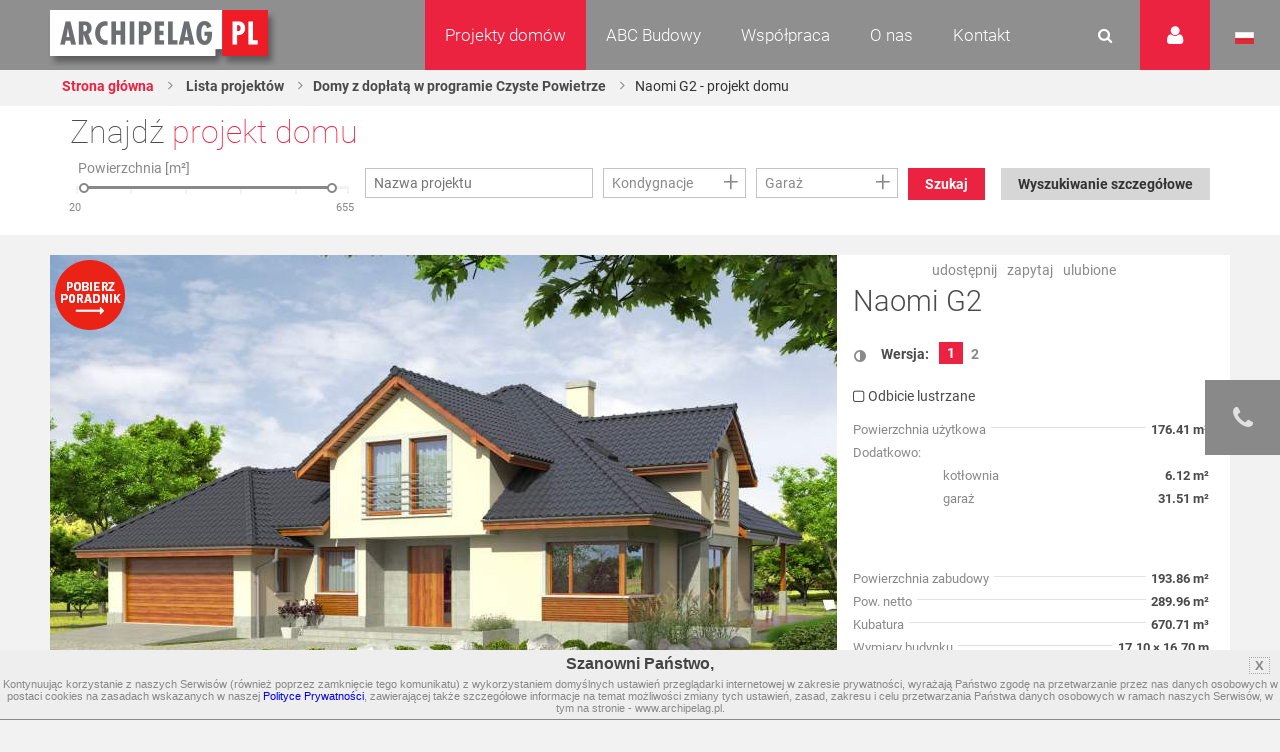

--- FILE ---
content_type: text/html
request_url: https://www.archipelag.pl/?mkl2pk7l
body_size: 115
content:

	{
	"Status":true,
	"Console":null,
	"Internal":"   1388.61"
	
		,"Result":
		null
	
	
}


--- FILE ---
content_type: text/html
request_url: https://www.archipelag.pl/?mkl2pk7m
body_size: 935
content:

	{
	"Status":true,
	"Console":null,
	"Internal":"   1526.45"
	
		,"Result":{
	"RecordCount":10,
	"Records":[
		{
			"Rid":"8213got0ik36il",
			"Table":"Advertisment",
			"Name":"Purmo_komfortowe_ciepło",
			"Url":"https://www.purmo.com/pl/",
			"File":"files/Avrt/8213got0ik36il/8213got0ik36il.jpg",
			"Type":"Project",
			"ContentType":"Image",
			"GroupId":"",
			"Forced":true,
			"EnabledNofollow":true
		},
		{
			"Rid":"odt7q360kanlh1",
			"Table":"Advertisment",
			"Name":"Fakro_1_sierpien",
			"Url":"https://www.fakro.pl",
			"File":"files/Avrt/odt7q360kanlh1/odt7q360kanlh1.jpg",
			"Type":"Project",
			"ContentType":"Image",
			"GroupId":"",
			"Forced":false,
			"EnabledNofollow":true
		},
		{
			"Rid":"ov0nj000mef8ls",
			"Table":"Advertisment",
			"Name":"Hormann",
			"Url":"https://www.hormann.pl/prywatni-inwestorzy/domki-stojaki-i-skrzynie-ogrodowe/skrzynie-ogrodowe/?utm_source=archipelag_wroclaw&utm_medium=referral&utm_campaign=hormann_skrzynie-ogrodowe&utm_term=pracownie_projektowe&utm_content=295x310_banner_skrzynie",
			"File":"files/Avrt/ov0nj000mef8ls/ov0nj000mef8ls.jpg",
			"Type":"Project",
			"ContentType":"Image",
			"GroupId":"",
			"Forced":false,
			"EnabledNofollow":true
		},
		{
			"Rid":"771sgt00mnu5gj",
			"Table":"Advertisment",
			"Name":"Fakro",
			"Url":"https://www.fakro.pl/greenview/okno-tarasowe/?utm_source=archipelag.pl&utm_medium=banner&utm_term=fop",
			"File":"files/Avrt/771sgt00mnu5gj/771sgt00mnu5gj.jpg",
			"Type":"Project",
			"ContentType":"Image",
			"GroupId":"",
			"Forced":false,
			"EnabledNofollow":true
		},
		{
			"Rid":"b3g1njj0moohie",
			"Table":"Advertisment",
			"Name":"Velux",
			"Url":"https://www.velux.pl/",
			"File":"files/Avrt/b3g1njj0moohie/b3g1njj0moohie.jpg",
			"Type":"Project",
			"ContentType":"Image",
			"GroupId":"",
			"Forced":false,
			"EnabledNofollow":true
		},
		{
			"Rid":"g93731e0mteeb0",
			"Table":"Advertisment",
			"Name":"MITEK",
			"Url":"https://www.mitek.pl/",
			"File":"files/Avrt/g93731e0mteeb0/g93731e0mteeb0.jpg",
			"Type":"Project",
			"ContentType":"Image",
			"GroupId":"",
			"Forced":false,
			"EnabledNofollow":true
		},
		{
			"Rid":"ng00tg70muua5o",
			"Table":"Advertisment",
			"Name":"Galeco",
			"Url":"https://dachrynna.galeco.pl?utm_source=Archipelag&utm_medium=FF&utm_campaign=dachrynna_okapowa ",
			"File":"files/Avrt/ng00tg70muua5o/ng00tg70muua5o.jpg",
			"Type":"Project",
			"ContentType":"Image",
			"GroupId":"",
			"Forced":false,
			"EnabledNofollow":true
		},
		{
			"Rid":"f8hf3r90n6tses",
			"Table":"Advertisment",
			"Name":"TERMO ORGANIKA",
			"Url":"https://termoorganika.pl/",
			"File":"files/Avrt/f8hf3r90n6tses/f8hf3r90n6tses.jpg",
			"Type":"Project",
			"ContentType":"Image",
			"GroupId":"",
			"Forced":false,
			"EnabledNofollow":true
		},
		{
			"Rid":"uuo59nm0n760am",
			"Table":"Advertisment",
			"Name":"Viessmann",
			"Url":"https://www.viessmann.pl/pl/produkty/pompy-ciepla/rodzina-vitocal.html?utm_source=archipelag&utm_medium=display&utm_campaign=pl_global_b2c_heat-pump_brand",
			"File":"files/Avrt/uuo59nm0n760am/uuo59nm0n760am.jpg",
			"Type":"Project",
			"ContentType":"Image",
			"GroupId":"",
			"Forced":false,
			"EnabledNofollow":true
		},
		{
			"Rid":"pj6dj550nccqc7",
			"Table":"Advertisment",
			"Name":"Roben",
			"Url":"https://roben.pl/dach/produkty-na-dach/milano/milano-czarna-glazura?utm_source=Archipelag&utm_medium=banner&utm_campaign=MILANO_nowosc",
			"File":"files/Avrt/pj6dj550nccqc7/pj6dj550nccqc7.png",
			"Type":"Project",
			"ContentType":"Image",
			"GroupId":"",
			"Forced":false,
			"EnabledNofollow":true
		}
	]
}
	
}


--- FILE ---
content_type: text/html
request_url: https://www.archipelag.pl/?mkl2pk7n
body_size: 140
content:
{"Status":true,"Responses":[
	{
	"Status":true,
	"Console":null,
	"Internal":"    997.88"
	
		,"Result":
		null
	
	
}
,
	{
	"Status":true,
	"Console":[],
	"Internal":"    997.88"
	
		,"Result":
		null
	
	
}
,
	{
	"Status":true,
	"Console":[],
	"Internal":"    997.88"
	
		,"Result":
		null
	
	
}
,
	{
	"Status":true,
	"Console":[],
	"Internal":"    997.88"
	
		,"Result":
		null
	
	
}
,
	{
	"Status":true,
	"Console":[],
	"Internal":"    997.88"
	
		,"Result":
		null
	
	
}
,
	{
	"Status":true,
	"Console":[],
	"Internal":"    997.88"
	
		,"Result":
		null
	
	
}
,
	{
	"Status":true,
	"Console":[],
	"Internal":"    997.88"
	
		,"Result":
		null
	
	
}
,
	{
	"Status":true,
	"Console":[],
	"Internal":"    997.88"
	
		,"Result":
		null
	
	
}
,
	{
	"Status":true,
	"Console":[],
	"Internal":"    997.88"
	
		,"Result":
		null
	
	
}
,
	{
	"Status":true,
	"Console":[],
	"Internal":"    997.88"
	
		,"Result":
		null
	
	
}
]}

--- FILE ---
content_type: text/javascript
request_url: https://www.salesmanago.pl/static/chunk/WebPushStarter.05b442e84e5a0e98d792.js
body_size: 1242
content:
"use strict";(self.webpackChunktracking=self.webpackChunktracking||[]).push([[41],{35888:(e,t,n)=>{n.d(t,{A:()=>o});var a=n(75355),i=n(53741);function o(e,t,n){return t=t||window,!!(e&&e.url&&e.exurl)&&(e.url=e.url.length>0?e.url:["**"],!!(0,i.A)(e,n)&&(!(!(0,a.A)(e.url,t)||(0,a.A)(e.exurl,t))&&(!0!==e.ohp&&"OHP"!==e.filterType||"/"===t.location.pathname.toString())))}},57009:(e,t,n)=>{n.r(t),n.d(t,{default:()=>m});n(62953);var a=n(70223),i=n(77325),o=n(96885),r=n(7945),s=[n(35888).A];const u=function(e){return!r.Ay.isEmpty(e)&&(!!e.fromWebFlow||(0,o.A)(e,s))};var c=n(49027),f=n(88653),l=n(94848),h=n(74587),p=n(84468);const d=h.default.getCookieStorage();const g=function(){d.get(p.A.WEB_PUSH)&&navigator.permissions.query({name:"notifications"}).then(function(e){e.onchange=function(){"prompt"!==this.state&&"denied"!==this.state||(new l.A).withEndpoint(c.default.endpoint).withPath(c.default.urls.push.ureg).ap("smuuid",f.default.getContactData().smuuid).ajaxGet()}})};const m=new function(){var e=[];this.ensure=function(t){if(g(),"http:"!=window.location.protocol)return new Promise(function(o){var r=t&&t.f&&t.f.length?t.f.filter(u):[];if(r.length||e.length){var s=t.hasOwnProperty("cfs")?t.cfs:null,c={apiKey:s?s.ak:"AIzaSyD5YJpeCoIrnGv8ggprfv6jYFv4TOCWR9s",authDomain:s?s.ad:"salesmanago-web-push.firebaseapp.com",projectId:s?s.pi:"salesmanago-web-push",storageBucket:s?s.sb:"salesmanago-web-push.appspot.com",messagingSenderId:s?s.msi:"828523575510",appId:s?s.ai:"1:828523575510:web:2b96f5fd7f6d06a9e9b177",measurementId:s?s.mi:"G-72WN286JNT"};i.TT().then(function(e){e&&(a.Wp(c),new Promise(function(e,t){n.e(64).then(n.bind(n,13845)).then(t=>{let{default:n}=t;e(n)}).catch(e=>{t(e)})}).then(function(e){e()}))}),n.e(66).then(n.bind(n,45853)).then(n=>{let{default:a}=n;a.apiConsentForms=e,o(a.setup(r,t.war,s))})}else o()}).catch(function(){})},this.enqueueApi=function(t){e.push({id:t[0],rv:t[1]})}}},75355:(e,t,n)=>{n.d(t,{A:()=>i});n(27495),n(25440);const a=(e,t)=>"**"===t||e.indexOf(t)>-1;function i(e,t){for(var n=!1,i=0;i<e.length;i++){var o=e[i];if(!o||!o.length)return;if(o.indexOf("**")>-1&&o.length>3){var r=o.indexOf("**/")>-1?"**/":"**";o=o.replace(r,"")}var s=t.location.toString();if(a(decodeURI(s),o)||"/"===o[o.length-1]&&"/"!==s[s.length-1]&&o.substr(0,o.length-1)===s.slice(-o.length)){n=!0;break}}return n}},96885:(e,t,n)=>{n.d(t,{A:()=>i,j:()=>a});const a=(e,t)=>t.every((t,n)=>{const a=t(e);return a}),i=a}}]);